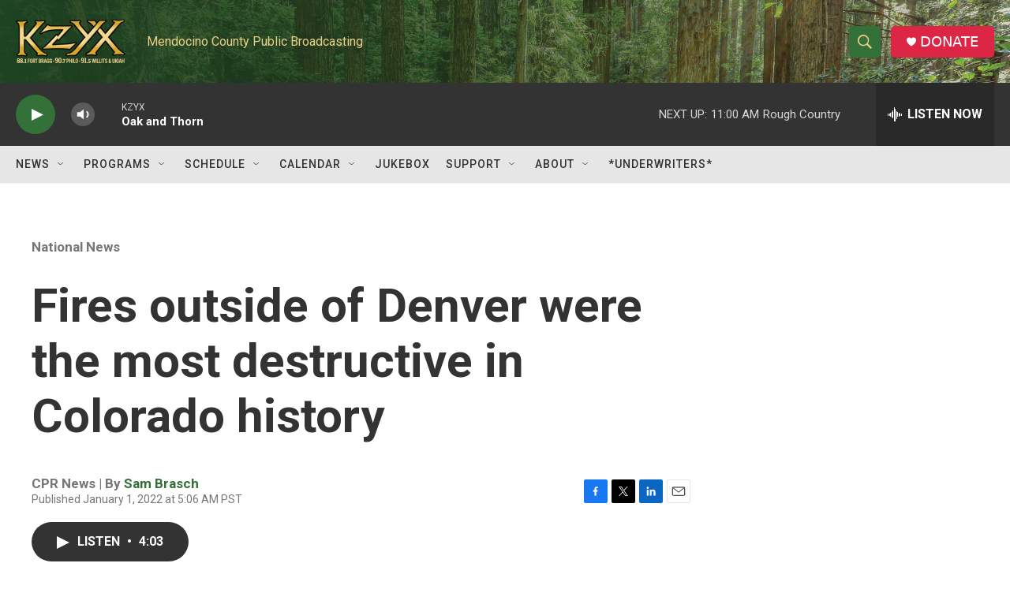

--- FILE ---
content_type: text/html; charset=utf-8
request_url: https://www.google.com/recaptcha/api2/aframe
body_size: 270
content:
<!DOCTYPE HTML><html><head><meta http-equiv="content-type" content="text/html; charset=UTF-8"></head><body><script nonce="RZXSKjAZqW2frBWInWgcGA">/** Anti-fraud and anti-abuse applications only. See google.com/recaptcha */ try{var clients={'sodar':'https://pagead2.googlesyndication.com/pagead/sodar?'};window.addEventListener("message",function(a){try{if(a.source===window.parent){var b=JSON.parse(a.data);var c=clients[b['id']];if(c){var d=document.createElement('img');d.src=c+b['params']+'&rc='+(localStorage.getItem("rc::a")?sessionStorage.getItem("rc::b"):"");window.document.body.appendChild(d);sessionStorage.setItem("rc::e",parseInt(sessionStorage.getItem("rc::e")||0)+1);localStorage.setItem("rc::h",'1769360708507');}}}catch(b){}});window.parent.postMessage("_grecaptcha_ready", "*");}catch(b){}</script></body></html>